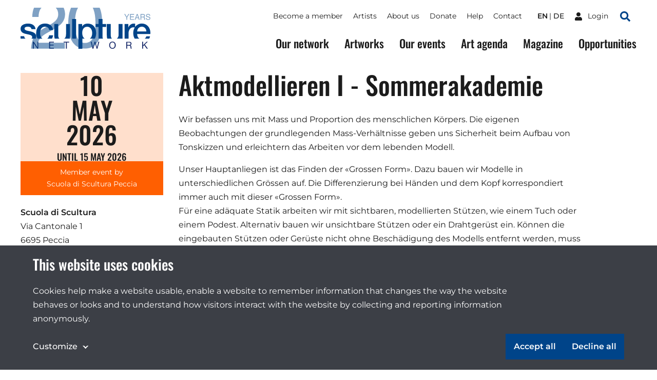

--- FILE ---
content_type: text/html;charset=utf-8
request_url: https://sculpture-network.org/en/event/58804/aktmodellieren-i---sommerakademie
body_size: 46502
content:
<!DOCTYPE html>
<html lang="en" class="environment-production">
<head>
    <meta charset="utf-8" />
    <meta http-equiv="X-UA-Compatible" content="IE=edge">
	<title>
		
			Aktmodellieren I - Sommerakademie |  Sculpture Network
		
	</title>
	
    <!--
		Website developed by:
		Marc Worrell & Dorien Drees 🖖

		Proudly powered by: Zotonic, the Erlang CMS <http://www.zotonic.com>
	-->

	<meta name="viewport" content="width=device-width, initial-scale=1.0" />
	<meta name="author" content="Sculpture Network" />
	<meta name="view-transition" content="same-origin" />

	<link href="/lib/css/cookie-consent~162990161.css" type="text/css" media="all" rel="stylesheet">




    
        <link rel="alternate" hreflang="en" href="https://sculpture-network.org/en/event/58804/aktmodellieren-i---sommerakademie">
        
    	   <link rel="alternate" hreflang="de" href="https://sculpture-network.org/de/event/58804/aktmodellieren-i---sommerakademie">
        <link rel="alternate" hreflang="x-default" href="https://sculpture-network.org/event/58804/aktmodellieren-i---sommerakademie">
    






    <link href="/lib/css/ol~151455789.css" type="text/css" media="all" rel="stylesheet">





    
        
        <link rel="canonical" href="https://sculpture-network.org/de/event/58804/aktmodellieren-i---sommerakademie">
        <link rel="shortlink" href="https://sculpture-network.org/de/id/58804">
        
    



    



    
    
    
    
        
            
                
                    
                        <meta name="keywords" content="Workshop, ">
                    
                    <meta name="description" content="Wir befassen uns mit Mass und Proportion des menschlichen Körpers. Die eigenen Beobachtungen der grundlegenden Mass-Verhältnisse geben uns Sicherheit beim Aufbau von Tonskizzen und erleichtern das…">
                
            
        

        
            <script type="application/ld+json">{"@context":{"acl":"http:\/\/www.w3.org\/ns\/auth\/acl#","dbpedia":"http:\/\/dbpedia.org\/property\/","dbpedia-owl":"http:\/\/dbpedia.org\/ontology\/","dc":"http:\/\/purl.org\/dc\/elements\/1.1\/","dcterms":"http:\/\/purl.org\/dc\/terms\/","dctype":"http:\/\/purl.org\/dc\/dcmitype\/","foaf":"http:\/\/xmlns.com\/foaf\/0.1\/","geo":"http:\/\/www.w3.org\/2003\/01\/geo\/wgs84_pos#","rdf":"http:\/\/www.w3.org\/1999\/02\/22-rdf-syntax-ns#","rdfs":"http:\/\/www.w3.org\/2000\/01\/rdf-schema#","schema":"https:\/\/schema.org\/","vcard":"http:\/\/www.w3.org\/2006\/vcard\/ns#","vocab":"http:\/\/rdf.data-vocabulary.org\/#","xsd":"http:\/\/www.w3.org\/2001\/XMLSchema#"},"@graph":[{"@id":"https:\/\/sculpture-network.org\/#organization","@type":"schema:Organization","schema:description":null,"schema:name":"Untitled","schema:url":"https:\/\/sculpture-network.org\/"},{"@id":"https:\/\/sculpture-network.org\/","@type":"schema:WebSite","schema:description":null,"schema:name":"Sculpture Network","schema:potentialAction":[{"@type":"schema:SearchAction","schema:query-input":"required name=text","schema:target":{"@type":"schema:EntryPoint","schema:urlTemplate":"https:\/\/sculpture-network.org\/en\/search?qs={text}"}}],"schema:publisher":"https:\/\/sculpture-network.org\/#organization","schema:url":"https:\/\/sculpture-network.org\/"},{"@id":"https:\/\/sculpture-network.org\/en\/event\/58804\/aktmodellieren-i---sommerakademie","@type":"schema:WebPage","schema:about":{"@id":"https:\/\/sculpture-network.org\/de\/id\/58804","@type":["schema:Event","schema:CreativeWork"],"schema:author":[{"@id":"https:\/\/sculpture-network.org\/de\/id\/44949","@type":["schema:Organization","schema:CreativeWork"],"schema:address":{"@type":"schema:PostalAddress","schema:addressCountry":"ch","schema:addressLocality":"Peccia","schema:email":"scuola@marmo.ch","schema:postalCode":"6695","schema:streetAddress":"Scuola di Scultura Peccia"},"schema:dateCreated":"2016-11-25T08:56:47Z","schema:dateModified":"2025-03-06T09:39:23Z","schema:datePublished":"2016-11-25T08:56:00Z","schema:description":"1984 entstand in Peccia mitten in den Tessiner Alpen eine Bildhauerschule. Aus bescheidenen Anfängen hat sie sich zu einer blühenden Kunstschule entwickelt, die heute aus der Schweizer…","schema:email":"scuola@marmo.ch","schema:image":["https:\/\/sculpture-network.org\/image\/2022\/12\/26\/14312555059404ad580144d023_08be23af35_30_jahre_scuola_di_scultura.jpg%28%29%28crop-%2B0%2B0%29%28mediaclass-schema-org-1x1.ed084110b3b08047ee5ba7ef71b0d2e0ed3b1acb%29%28nHosg076iWipX-FJb75G7WOL8VTkETMPx8OwpayW4IQ%29.jpg","https:\/\/sculpture-network.org\/image\/2022\/12\/26\/14312555059404ad580144d023_08be23af35_30_jahre_scuola_di_scultura.jpg%28%29%28crop-%2B0%2B0%29%28mediaclass-schema-org-4x3.ff34a6db3ea054562f36403cfada8d9cd9076085%29%2860FnKuAEBTvExeu-jrUhzbFE687yK5gmsm_5H-fu6kU%29.jpg","https:\/\/sculpture-network.org\/image\/2022\/12\/26\/14312555059404ad580144d023_08be23af35_30_jahre_scuola_di_scultura.jpg%28%29%28crop-%2B0%2B0%29%28mediaclass-schema-org-16x9.1fd48307a03b244bf15e7befed6f64d7296a33b3%29%28ByHqcC5WDJiaqPeCiieN1JxkuEIx3tjCE8tiYZzuaMA%29.jpg"],"schema:inLanguage":"de","schema:name":"Scuola di Scultura Peccia","schema:telephone":"0041 91 755 13 04","schema:url":"https:\/\/sculpture-network.org\/de\/location\/44949\/scuola-di-scultura-peccia"}],"schema:dateCreated":"2022-10-18T09:40:17Z","schema:dateModified":"2025-11-21T10:38:01Z","schema:datePublished":"2022-10-18T09:40:17Z","schema:description":"Wir befassen uns mit Mass und Proportion des menschlichen Körpers. Die eigenen Beobachtungen der grundlegenden Mass-Verhältnisse geben uns Sicherheit beim Aufbau von Tonskizzen und erleichtern das…","schema:endDate":"2026-05-15T23:59:59Z","schema:image":["https:\/\/sculpture-network.org\/image\/2022\/12\/27\/20220801_153321_akt_kor_web.jpg%28mediaclass-schema-org-1x1.ed084110b3b08047ee5ba7ef71b0d2e0ed3b1acb%29.jpg","https:\/\/sculpture-network.org\/image\/2022\/12\/27\/20220801_153321_akt_kor_web.jpg%28mediaclass-schema-org-4x3.ff34a6db3ea054562f36403cfada8d9cd9076085%29.jpg","https:\/\/sculpture-network.org\/image\/2022\/12\/27\/20220801_153321_akt_kor_web.jpg%28mediaclass-schema-org-16x9.1fd48307a03b244bf15e7befed6f64d7296a33b3%29.jpg"],"schema:inLanguage":"de","schema:location":{"@type":"schema:Place","schema:address":{"@type":"schema:PostalAddress","schema:addressCountry":"ch","schema:addressLocality":"Peccia","schema:postalCode":"6695","schema:streetAddress":"Via Cantonale 1"},"schema:name":"","schema:telephone":null},"schema:name":"Aktmodellieren I - Sommerakademie","schema:startDate":"2026-05-10T00:00:00Z","schema:url":"https:\/\/sculpture-network.org\/de\/event\/58804\/aktmodellieren-i---sommerakademie"},"schema:dateCreated":"2022-10-18T09:40:17Z","schema:dateModified":"2025-11-21T10:38:01Z","schema:datePublished":"2022-10-18T09:40:17Z","schema:description":"Wir befassen uns mit Mass und Proportion des menschlichen Körpers. Die eigenen Beobachtungen der grundlegenden Mass-Verhältnisse geben uns Sicherheit beim Aufbau von Tonskizzen und erleichtern das…","schema:image":["https:\/\/sculpture-network.org\/image\/2022\/12\/27\/20220801_153321_akt_kor_web.jpg%28mediaclass-schema-org-1x1.ed084110b3b08047ee5ba7ef71b0d2e0ed3b1acb%29.jpg","https:\/\/sculpture-network.org\/image\/2022\/12\/27\/20220801_153321_akt_kor_web.jpg%28mediaclass-schema-org-4x3.ff34a6db3ea054562f36403cfada8d9cd9076085%29.jpg","https:\/\/sculpture-network.org\/image\/2022\/12\/27\/20220801_153321_akt_kor_web.jpg%28mediaclass-schema-org-16x9.1fd48307a03b244bf15e7befed6f64d7296a33b3%29.jpg"],"schema:inLanguage":"en","schema:name":"Aktmodellieren I - Sommerakademie","schema:primaryImageOfPage":{"@id":"https:\/\/sculpture-network.org\/en\/id\/58804#primaryImageOfPage","@type":"schema:ImageObject","schema:caption":"20220801_153321_akt_KOR_web.jpg","schema:contentUrl":"https:\/\/sculpture-network.org\/image\/2022\/12\/27\/20220801_153321_akt_kor_web.jpg%28mediaclass-schema-org-image.021187dd3fa306c9e0e624514c5c708416a2e030%29.jpg","schema:description":"20220801_153321_akt_KOR_web.jpg","schema:height":800,"schema:name":"20220801_153321_akt_KOR_web.jpg","schema:url":"https:\/\/sculpture-network.org\/image\/2022\/12\/27\/20220801_153321_akt_kor_web.jpg%28mediaclass-schema-org-image.021187dd3fa306c9e0e624514c5c708416a2e030%29.jpg","schema:width":1024},"schema:publisher":"https:\/\/sculpture-network.org\/#organization","schema:url":"https:\/\/sculpture-network.org\/en\/event\/58804\/aktmodellieren-i---sommerakademie"}]}</script>
        

        
            <meta property="og:site_name" content="Sculpture Network">
        
        
            <meta property="og:title" content="Aktmodellieren I - Sommerakademie">
            <meta property="og:description" content="Wir befassen uns mit Mass und Proportion des menschlichen Körpers. Die eigenen Beobachtungen der grundlegenden Mass-Verhältnisse geben uns Sicherheit beim Aufbau von Tonskizzen und erleichtern das Arbeiten vor dem lebenden Modell.">
            <meta property="og:url" content="https://sculpture-network.org/en/event/58804/aktmodellieren-i---sommerakademie">
            <meta property="og:updated_time" content="2025-11-21T11:38:01+01:00">
            <meta property="og:type" content="website">
        
        
            <meta property="og:image" content="https://sculpture-network.org/image/2022/12/27/20220801_153321_akt_kor_web.jpg%28mediaclass-meta-tag-image.1fd48307a03b244bf15e7befed6f64d7296a33b3%29.jpg">
        
        <meta property="og:locale" content="de">
    
    
    



    
    
    



    
        
    
    
    
    
    
        
            <script id="gtagScript" type="text/x-cookie-consent" async src="https://www.googletagmanager.com/gtag/js?id=G-QZSMS5NPVK" nonce="44eqS5OABE1euZLpz2ZA"></script>
            <script type="text/javascript" nonce="44eqS5OABE1euZLpz2ZA">
              window.dataLayer = window.dataLayer || [];
              function gtag(){dataLayer.push(arguments);}
              gtag('js', new Date());
              gtag('config', 'G-QZSMS5NPVK', { 'anonymize_ip': true });
            </script>
        
        
            <script id="gtmScript" type="text/x-cookie-consent" nonce="44eqS5OABE1euZLpz2ZA">
            (function(w,d,s,l,i){
                w[l] = w[l] || [];
                w[l].push({ 'gtm.start':new Date().getTime(), event:'gtm.js' });
                var f = d.getElementsByTagName(s)[0],
                    j = d.createElement(s),
                    dl = l!='dataLayer'?'&l='+l:'';
                j.setAttribute('nonce','44eqS5OABE1euZLpz2ZA');
                j.async = true;
                j.src = 'https://www.googletagmanager.com/gtm.js?id='+i+dl;
                f.parentNode.insertBefore(j,f);
            })(window,document,'script','dataLayer','GTM-KX2B6WC');
            </script>
        
        
    
    

    





<style type="text/css" nonce="44eqS5OABE1euZLpz2ZA">
    .z-wires-submitting {
        pointer-events: none;
        opacity: 0.5;
        background: url('/lib/images/spinner.gif') no-repeat center center;
    }
    body:has(.z-wires-submitting) {
        cursor: wait;
    }
</style>

<script type="text/javascript" nonce="44eqS5OABE1euZLpz2ZA">
    var zotonic = zotonic || {};

    zotonic.wiresLoaded = new Promise( (resolve) => { zotonic.wiresLoadedResolve = resolve; } );
    zotonic.wiresReady = new Promise( (resolve) => { zotonic.wiresReadyResolve = resolve; } );

    function zInitCatchSubmit(event) {
        if (event.target.tagName === 'FORM' && event.target.getAttribute('action') === 'postback') {
            event.preventDefault();
            event.target.classList.add('z-wires-submitting');
            zotonic.wiresReady.then(function() {
                setTimeout(() => {
                    event.target.dispatchEvent(event);
                    event.target.classList.remove('z-wires-submitting');
                }, 10);
            });
        }
    };
    document.documentElement.addEventListener('submit', zInitCatchSubmit);
    zotonic.wiresReady.then(function() {
        document.documentElement.removeEventListener('submit', zInitCatchSubmit);
    });
</script>
<script type="text/javascript" nonce="44eqS5OABE1euZLpz2ZA">
var cotonic = cotonic || {};


cotonic.readyResolve = null;
cotonic.ready = new Promise(function(resolve) { cotonic.readyResolve = resolve; });
cotonic.bridgeSocket = new WebSocket(
    window.location.origin.replace(/^http/, 'ws')+ '/mqtt-transport',
    [ 'mqtt' ]);
cotonic.bridgeSocket.binaryType = 'arraybuffer';


cotonic.bufferEvent = function(event) {
    const topic = event.target.getAttribute( "data-on"+event.type+"-topic" );
    if (typeof topic === "string") {
        let cancel = event.target.getAttribute( "data-on"+event.type+"-cancel" );
        if (cancel === null) {
            if (event.cancelable) {
                event.preventDefault();
            }
            event.stopPropagation();
        } else {
            switch (cancel) {
                case "0":
                case "no":
                case "false":
                    cancel = false;
                    break;
                case "preventDefault":
                    if (event.cancelable) {
                        event.preventDefault();
                    }
                    break;
                default:
                    if (event.cancelable) {
                        event.preventDefault();
                    }
                    event.stopPropagation();
                    break;
            }
        }
        cotonic.bufferedEvents.push(event);
    }
};
cotonic.bufferedEvents = [];
document.addEventListener("submit", cotonic.bufferEvent);
document.addEventListener("click", cotonic.bufferEvent);
cotonic.ready.then(
    function() {
        document.removeEventListener("submit", cotonic.bufferEvent);
        document.removeEventListener("click", cotonic.bufferEvent);
    });
</script>


	
		<link href="/lib/bootstrap/css/bootstrap~/css/style~z.growl~3013679357.css" type="text/css" media="all" rel="stylesheet">
	

	
</head>
<body class="page-node_41356 cat-event cat-member_event "  data-cotonic-pathname-search="slug=aktmodellieren-i---sommerakademie&zotonic_dispatch=event&zotonic_dispatch_path=event58804aktmodellieren-i---sommerakademie&zotonic_site=sculpturenetwork&z_language=en&id=58804">
	<div id="top"></div>
	<a href="#main-content" class="sr-only sr-only-focusable skip-link">Skip to main content</a>

	
        <nav class="nav-global">
    <button class="nav-global__toggle"><span class="visually-hidden">Toggle menu</span><i></i></button>

    
        <a href="/" class="nav-global__logo ">
    <svg xmlns="http://www.w3.org/2000/svg" fill="none" class="nav-global__logo__20" viewBox="0 0 251 145">
        <path fill="var(--primaryColor)" fill-rule="evenodd" d="M141.606 0a92.46 92.46 0 0 0-2.362 5.9c-5.075 14.095-7.612 30.97-7.612 50.623 0 25.372 4.229 45.59 12.686 60.652 10.149 18.042 25.614 27.063 46.395 27.063 23.037 0 39.629-11.034 49.778-33.104 7.008-15.385 10.511-34.837 10.511-58.356 0-21.588-2.927-39.18-8.782-52.778h-24.318a37.399 37.399 0 0 1 2.412 5.175c4.833 12.645 7.249 28.795 7.249 48.448 0 27.225-3.342 45.831-10.028 55.819-6.685 9.988-15.666 14.982-26.943 14.982-14.015 0-23.922-8.176-29.721-24.527-3.786-10.712-5.679-24.888-5.679-42.528 0-23.44 2.94-41.16 8.82-53.16A42.877 42.877 0 0 1 166.382 0h-24.776ZM11.402 0C7.426 8.852 5.334 19.767 5.126 32.745h22.11c.322-10.712 2.014-19.09 5.075-25.13C33.789 4.7 35.574 2.16 37.666 0H11.402Zm76.365 0c5.8 5.844 8.699 13.698 8.699 23.563 0 8.619-3.302 16.27-9.907 22.956-4.189 4.269-11.478 9.424-21.869 15.465l-23.197 13.41c-15.546 9.022-26.017 19.05-31.413 30.085-5.316 11.035-8.377 24.003-9.183 38.904h118.766v-20.539h-94.48c2.093-8.538 7.168-16.311 15.223-23.319 4.51-3.946 10.712-8.095 18.606-12.444l16.552-9.182c14.58-8.136 24.688-15.063 30.326-20.782 9.746-9.826 14.619-21.666 14.619-35.52 0-7.979-1.695-15.511-5.086-22.597H87.767Z" clip-rule="evenodd"/>
    </svg>

    <svg xmlns="http://www.w3.org/2000/svg" fill="none" class="nav-global__logo__years" viewBox="0 0 87 20">
        <path fill="var(--primaryColor)" d="M74.263 13.225c.06 1.061.31 1.923.751 2.585.841 1.24 2.323 1.86 4.445 1.86.951 0 1.817-.136 2.598-.408 1.512-.526 2.267-1.469 2.267-2.827 0-1.02-.318-1.745-.955-2.178-.645-.425-1.655-.794-3.03-1.108l-2.535-.573c-1.656-.374-2.828-.786-3.516-1.236-1.188-.78-1.782-1.948-1.782-3.502 0-1.681.581-3.06 1.744-4.14C75.413.62 77.06.082 79.192.082c1.961 0 3.625.476 4.992 1.427 1.376.942 2.064 2.454 2.064 4.534h-2.382c-.127-1.002-.4-1.77-.815-2.305-.773-.977-2.085-1.465-3.936-1.465-1.494 0-2.568.314-3.222.942-.653.629-.98 1.359-.98 2.19 0 .918.382 1.589 1.146 2.013.5.272 1.634.611 3.4 1.019l2.624.599c1.265.288 2.241.683 2.93 1.184 1.188.875 1.782 2.144 1.782 3.808 0 2.072-.755 3.553-2.267 4.445-1.503.891-3.252 1.337-5.247 1.337-2.326 0-4.148-.594-5.464-1.783-1.316-1.18-1.961-2.78-1.935-4.801h2.381ZM62.457 9.124c1.189 0 2.127-.238 2.815-.713.696-.476 1.044-1.333 1.044-2.573 0-1.333-.484-2.242-1.452-2.726-.518-.254-1.21-.382-2.076-.382h-6.19v6.394h5.859ZM54.064.552h8.66c1.427 0 2.603.209 3.528.625 1.758.798 2.636 2.27 2.636 4.419 0 1.12-.233 2.038-.7 2.75-.458.714-1.104 1.287-1.936 1.72.73.297 1.278.688 1.643 1.172.374.484.582 1.27.624 2.356l.09 2.509c.025.713.084 1.244.178 1.592.152.594.424.976.815 1.146v.42h-3.108a2.34 2.34 0 0 1-.204-.623c-.05-.255-.093-.748-.127-1.478l-.153-3.12c-.06-1.223-.514-2.042-1.363-2.458-.484-.23-1.243-.344-2.28-.344h-5.769v8.024h-2.534V.552ZM45.964 11.595l-2.84-8.266-3.019 8.265h5.859ZM41.799.552h2.866l6.788 18.71h-2.776l-1.898-5.604h-7.4l-2.024 5.604h-2.599L41.8.552ZM19.206.552h13.64v2.293h-11.17v5.68h10.33v2.165h-10.33v6.343h11.361v2.229H19.206V.552ZM.115.552h2.954l5.375 8.992L13.819.552h2.967l-7.068 11.17v7.54H7.183v-7.54L.115.552Z"/>
    </svg>

    <img src="/lib/images/logo.svg" alt="Sculpture network">
</a>
    

    

    
        <ul class="nav-global__language">
            
                <li>
                    <a href="/en/event/58804/aktmodellieren-i---sommerakademie" class="is-active">
                        en
                    </a>
                </li>
            
                <li>
                    <a href="/de/event/58804/aktmodellieren-i---sommerakademie" >
                        de
                    </a>
                </li>
            
        </ul>
    



    
    <a href="/en/logon" class="nav-global__logon"><i class="icon">
<svg xmlns="http://www.w3.org/2000/svg" viewBox="0 0 448 512" ><!-- Font Awesome Free 5.15.4 by @fontawesome - https://fontawesome.com License - https://fontawesome.com/license/free (Icons: CC BY 4.0, Fonts: SIL OFL 1.1, Code: MIT License) --><path id="icon-user" d="M224 256c70.7 0 128-57.3 128-128S294.7 0 224 0 96 57.3 96 128s57.3 128 128 128zm89.6 32h-16.7c-22.2 10.2-46.9 16-72.9 16s-50.6-5.8-72.9-16h-16.7C60.2 288 0 348.2 0 422.4V464c0 26.5 21.5 48 48 48h352c26.5 0 48-21.5 48-48v-41.6c0-74.2-60.2-134.4-134.4-134.4z" fill="#ffffff"/></svg>
</i> <span>Login</span></a>


    <a href="/search" class="nav-global__search-btn"><span class="visually-hidden">Search</span><i class="icon">
<svg xmlns="http://www.w3.org/2000/svg" viewBox="0 0 512 512"><!-- Font Awesome Free 5.15.4 by @fontawesome - https://fontawesome.com License - https://fontawesome.com/license/free (Icons: CC BY 4.0, Fonts: SIL OFL 1.1, Code: MIT License) --><path d="M505 442.7L405.3 343c-4.5-4.5-10.6-7-17-7H372c27.6-35.3 44-79.7 44-128C416 93.1 322.9 0 208 0S0 93.1 0 208s93.1 208 208 208c48.3 0 92.7-16.4 128-44v16.3c0 6.4 2.5 12.5 7 17l99.7 99.7c9.4 9.4 24.6 9.4 33.9 0l28.3-28.3c9.4-9.4 9.4-24.6.1-34zM208 336c-70.7 0-128-57.2-128-128 0-70.7 57.2-128 128-128 70.7 0 128 57.2 128 128 0 70.7-57.2 128-128 128z" fill="#004489"/></svg>
</i></a>

    <div class="nav-global__top">
        <div class="main-container">
            

    <ul id="navigation" class="nav-global__top__menu">
    
        
            
                <li class="">
                    <a href="/en/become-member" class="page_become_member">
                        Become a member
                    </a>
                </li>
            
        
    
        
            
                <li class="">
                    <a href="/en/page/53788/artists" class="page_artists">
                        Artists
                    </a>
                </li>
            
        
    
        
            
                <li class="">
                    <a href="/en/page/50655/about-us" class="node_15">
                        About us
                    </a>
                </li>
            
        
    
        
            
                <li class="">
                    <a href="/en/donate" class="node_7107">
                        Donate
                    </a>
                </li>
            
        
    
        
            
                <li class="">
                    <a href="/en/page/71651/help" class="page_help">
                        Help
                    </a>
                </li>
            
        
    
        
            
                <li class="">
                    <a href="/en/contact" class="page_contact">
                        Contact
                    </a>
                </li>
            
        
    
    
    </ul>



            

    
        <ul class="nav-global__top__language">
            
                <li>
                    <a href="/en/event/58804/aktmodellieren-i---sommerakademie" class="is-active">
                        en
                    </a>
                </li>
            
                <li>
                    <a href="/de/event/58804/aktmodellieren-i---sommerakademie" >
                        de
                    </a>
                </li>
            
        </ul>
    



            
    <a href="/en/logon" class="nav-global__top__logon"><i class="icon">
<svg xmlns="http://www.w3.org/2000/svg" viewBox="0 0 448 512" ><!-- Font Awesome Free 5.15.4 by @fontawesome - https://fontawesome.com License - https://fontawesome.com/license/free (Icons: CC BY 4.0, Fonts: SIL OFL 1.1, Code: MIT License) --><path id="icon-user" d="M224 256c70.7 0 128-57.3 128-128S294.7 0 224 0 96 57.3 96 128s57.3 128 128 128zm89.6 32h-16.7c-22.2 10.2-46.9 16-72.9 16s-50.6-5.8-72.9-16h-16.7C60.2 288 0 348.2 0 422.4V464c0 26.5 21.5 48 48 48h352c26.5 0 48-21.5 48-48v-41.6c0-74.2-60.2-134.4-134.4-134.4z" fill="#ffffff"/></svg>
</i> <span>Login</span></a>


            <a href="/en/search" class="nav-global__top__search"><i class="icon">
<svg xmlns="http://www.w3.org/2000/svg" viewBox="0 0 512 512"><!-- Font Awesome Free 5.15.4 by @fontawesome - https://fontawesome.com License - https://fontawesome.com/license/free (Icons: CC BY 4.0, Fonts: SIL OFL 1.1, Code: MIT License) --><path d="M505 442.7L405.3 343c-4.5-4.5-10.6-7-17-7H372c27.6-35.3 44-79.7 44-128C416 93.1 322.9 0 208 0S0 93.1 0 208s93.1 208 208 208c48.3 0 92.7-16.4 128-44v16.3c0 6.4 2.5 12.5 7 17l99.7 99.7c9.4 9.4 24.6 9.4 33.9 0l28.3-28.3c9.4-9.4 9.4-24.6.1-34zM208 336c-70.7 0-128-57.2-128-128 0-70.7 57.2-128 128-128 70.7 0 128 57.2 128 128 0 70.7-57.2 128-128 128z" fill="#004489"/></svg>
</i> <span class="visually-hidden">Search</span></a>
        </div>
    </div>

    <div class="nav-global__menu">
        <div class="main-container">
            <div class="nav-global__menu__main">
        	   

    <ul id="navigation" class="">
    
        
            
                <li class="">
                    <a href="/en/our-network" class="page_our_network">
                        Our network
                    </a>
                </li>
            
        
    
        
            
                <li class="">
                    <a href="/en/artworks" class="page_artworks">
                        Artworks
                    </a>
                </li>
            
        
    
        
            
                <li class="">
                    <a href="/en/our-events" class="page_our_events">
                        Our events
                    </a>
                </li>
            
        
    
        
            
                <li class="">
                    <a href="/en/art-agenda" class="page_art_agenda">
                        Art agenda
                    </a>
                </li>
            
        
    
        
            
                <li class="">
                    <a href="/en/magazine" class="page_magazine">
                        Magazine
                    </a>
                </li>
            
        
    
        
            
                <li class="">
                    <a href="/en/page/51991/opportunities" class="page_opportunities">
                        Opportunities
                    </a>
                </li>
            
        
    
    
    </ul>


            </div>

            <div class="nav-global__menu__top">
                

    <ul id="navigation" class="">
    
        
            
                <li class="">
                    <a href="/en/become-member" class="page_become_member">
                        Become a member
                    </a>
                </li>
            
        
    
        
            
                <li class="">
                    <a href="/en/page/53788/artists" class="page_artists">
                        Artists
                    </a>
                </li>
            
        
    
        
            
                <li class="">
                    <a href="/en/page/50655/about-us" class="node_15">
                        About us
                    </a>
                </li>
            
        
    
        
            
                <li class="">
                    <a href="/en/donate" class="node_7107">
                        Donate
                    </a>
                </li>
            
        
    
        
            
                <li class="">
                    <a href="/en/page/71651/help" class="page_help">
                        Help
                    </a>
                </li>
            
        
    
        
            
                <li class="">
                    <a href="/en/contact" class="page_contact">
                        Contact
                    </a>
                </li>
            
        
    
    
    </ul>


            </div>
        </div>
    </div>
</nav>

    

    
    
		
	

    
    	<main id="main-content">
			
    
        
    

    
        

        <div class="main-container grid page-content">
            <div class="page-details content-left">
                
    
    
    <div class="event-date">
        <time datetime="2026-05-10T02:00:00+02:00" class="event-date__time">
            <span>10</span>
            <span>May</span>
            <span>2026</span>
            
                <span>until 15 May 2026</span>
            
        </time>

         
            <div class="event-date__label">
                Member event by <br><a href="/en/location/44949/scuola-di-scultura-peccia">Scuola di Scultura Peccia</a>
            </div>
        
    </div>


<div class="page-details__content">
    

    <div class="page-location">
    
        
            
                
    <p>
        
            <strong>Scuola di Scultura</strong><br>
        
        
            Via Cantonale 1<br>
        
        
            6695 Peccia<br>
        
        
            Switzerland
        
    </p>

            
        
    
</div>

    
        
            <ul class="page-details__socials">
                
                
                
                
                
                
                
                
                
                    <li><a href="https://www.marmo.ch/kurse/dreidimensionales-gestalten/figuerliches-modellieren/aktmodellieren-i" target="_blank" rel="nofollow" data-link="website" class="btn-text">
<svg xmlns="http://www.w3.org/2000/svg" viewBox="0 0 512 512" width="20"height="20"><!--! Font Awesome Free 6.2.0 by @fontawesome - https://fontawesome.com License - https://fontawesome.com/license/free (Icons: CC BY 4.0, Fonts: SIL OFL 1.1, Code: MIT License) Copyright 2022 Fonticons, Inc. --><path d="M352 256c0 22.2-1.2 43.6-3.3 64H163.3c-2.2-20.4-3.3-41.8-3.3-64s1.2-43.6 3.3-64H348.7c2.2 20.4 3.3 41.8 3.3 64zm28.8-64H503.9c5.3 20.5 8.1 41.9 8.1 64s-2.8 43.5-8.1 64H380.8c2.1-20.6 3.2-42 3.2-64s-1.1-43.4-3.2-64zm112.6-32H376.7c-10-63.9-29.8-117.4-55.3-151.6c78.3 20.7 142 77.5 171.9 151.6zm-149.1 0H167.7c6.1-36.4 15.5-68.6 27-94.7c10.5-23.6 22.2-40.7 33.5-51.5C239.4 3.2 248.7 0 256 0s16.6 3.2 27.8 13.8c11.3 10.8 23 27.9 33.5 51.5c11.6 26 21 58.2 27 94.7zm-209 0H18.6C48.6 85.9 112.2 29.1 190.6 8.4C165.1 42.6 145.3 96.1 135.3 160zM8.1 192H131.2c-2.1 20.6-3.2 42-3.2 64s1.1 43.4 3.2 64H8.1C2.8 299.5 0 278.1 0 256s2.8-43.5 8.1-64zM194.7 446.6c-11.6-26-20.9-58.2-27-94.6H344.3c-6.1 36.4-15.5 68.6-27 94.6c-10.5 23.6-22.2 40.7-33.5 51.5C272.6 508.8 263.3 512 256 512s-16.6-3.2-27.8-13.8c-11.3-10.8-23-27.9-33.5-51.5zM135.3 352c10 63.9 29.8 117.4 55.3 151.6C112.2 482.9 48.6 426.1 18.6 352H135.3zm358.1 0c-30 74.1-93.6 130.9-171.9 151.6c25.5-34.2 45.2-87.7 55.3-151.6H493.4z" fill="#1b1b1b"/></svg>
 <span>Website</span></a></li>
                
            </ul>
        
    

    
        
    

    
    
        
    


    
        
    
</div>
            </div>
            
            <div id="block-text" class="page-text content-right">
                
                    	
	
		
			
		<h1 class="header__title">Aktmodellieren I - Sommerakademie</h1>

		

		

		<div class="body-text">
			<div class="article-intro">
<div class="ezxmltext-field">
<p>Wir befassen uns mit Mass und Proportion des menschlichen Körpers. Die eigenen Beobachtungen der grundlegenden Mass-Verhältnisse geben uns Sicherheit beim Aufbau von Tonskizzen und erleichtern das Arbeiten vor dem lebenden Modell.</p>
</div>
</div>
<div class="ezxmltext-field">
<p>Unser Hauptanliegen ist das Finden der «Grossen Form». Dazu bauen wir Modelle in unterschiedlichen Grössen auf. Die Differenzierung bei Händen und dem Kopf korrespondiert immer auch mit dieser «Grossen Form».<br />Für eine adäquate Statik arbeiten wir mit sichtbaren, modellierten Stützen, wie einem Tuch oder einem Podest. Alternativ bauen wir unsichtbare Stützen oder ein Drahtgerüst ein. Können die eingebauten Stützen oder Gerüste nicht ohne Beschädigung des Modells entfernt werden, muss die Figur wieder abgebaut oder zu Hause abgegossen werden. Kleinere Aktfiguren aus dieser Kurswoche können zu Hause getrocknet und bei ca. 800°C gebrannt werden.</p>
<p>In dieser Woche wird 28 Stunden mit Modell gearbeitet, dafür wird ein Modellkostenanteil von CHF 80.- pro Person am Kursende verrechnet.</p>
<p>Einen weiteren <a rel="nofollow noopener noreferrer" href="https://www.marmo.ch/kurse/dreidimensionales-gestalten/figuerliches-modellieren/aktmodellieren-ii" target="_blank">Kurs Aktmodellieren</a> gibt es Anfang September.</p>
</div>
		</div>
	

                
            </div>
        </div>
    

    
        
    <div class="lane ">
        <div class="main-container">
            <h2 class="title-lane">Gallery</h2>
            <div class="grid">
                
                    <figure class="card -media">
    
        <a href="/image/2022/12/27/20220801_153321_akt_kor_web.jpg%28mediaclass-large.8b235ce26253dcc14958054bc065d9a65f0fd09b%29.jpg"
            data-fancybox="gallery" 
            
            >
    
            <img src="/image/2022/12/27/20220801_153321_akt_kor_web.jpg%28450x%29%28lossless%29%28hbMT91L6Aapx1WTwMI7QtY4U24XTc1e9kRYSMStuOQQ%29.png" alt="">
        </a>

    
</figure>
                
            </div>
        </div>
    </div>

    

    
        
            
                <div class="lane -bg">
                    <div class="main-container">
                         <div class="lane__heading">
                            <h2 class="title-lane">Find more</h2>
                         </div>
                         <div class="grid">
    
        

	<div class="card -member_event  ">
		
		
		
	<div class="card-image ">
		
			<img src="/image/2022/12/27/aktzeichnen_anfaenger.jpg%28mediaclass-card-image.eb79ae69bbc2376b32276db5964d7f5d02d17106%29.jpg" alt="">
		
		<time datetime="2026-07-26T18:30:00+00:00" class="card-date">
			<span>26</span>
			<span>Jul</span>
			<span>2026</span>
		</time>

		
			<span class="card-subcat btn-label -event">Member event</span>
		
	</div>

		

	<div class="content">
		<p class="card-meta">
			
				Workshop
			
			
				<time datetime="2026-07-31T19:30:59+02:00">until 31-07-2026</time>
			
		</p>
		<h3 class="title-card">
			<a href="/en/event/76078/life-drawing---aktzeichnen-f%C3%BCr-anf%C3%A4nger-basics" class="cover-link">Life Drawing - Aktzeichnen für Anfänger (Basics)</a>
		</h3>

		<p class="card-location">
    
        Peccia, Switzerland
    
</p>
	</div>

	</div>


    
        

	<div class="card -member_event  ">
		
		
		
	<div class="card-image ">
		
			<img src="/image/2024/10/1/holzbildhauen_3.png%28mediaclass-card-image.eb79ae69bbc2376b32276db5964d7f5d02d17106%29.jpg" alt="">
		
		<time datetime="2026-05-03T18:30:00+00:00" class="card-date">
			<span>03</span>
			<span>May</span>
			<span>2026</span>
		</time>

		
			<span class="card-subcat btn-label -event">Member event</span>
		
	</div>

		

	<div class="content">
		<p class="card-meta">
			
				Workshop
			
			
				<time datetime="2026-05-08T19:30:59+02:00">until 08-05-2026</time>
			
		</p>
		<h3 class="title-card">
			<a href="/en/event/76000/schnupperwoche-holzbildhauen" class="cover-link">Schnupperwoche Holzbildhauen</a>
		</h3>

		<p class="card-location">
    
        Peccia, Switzerland
    
</p>
	</div>

	</div>


    
        

	<div class="card -member_event  ">
		
		
		
	<div class="card-image ">
		
			<img src="/image/2022/12/27/kopfmodellieren.jpg%28mediaclass-card-image.eb79ae69bbc2376b32276db5964d7f5d02d17106%29.jpg" alt="">
		
		<time datetime="2026-07-19T18:30:00+00:00" class="card-date">
			<span>19</span>
			<span>Jul</span>
			<span>2026</span>
		</time>

		
			<span class="card-subcat btn-label -event">Member event</span>
		
	</div>

		

	<div class="content">
		<p class="card-meta">
			
				Workshop
			
			
				<time datetime="2026-07-24T19:30:59+02:00">until 24-07-2026</time>
			
		</p>
		<h3 class="title-card">
			<a href="/en/event/76084/kopfmodellieren" class="cover-link">Kopfmodellieren</a>
		</h3>

		<p class="card-location">
    
        Peccia, Switzerland
    
</p>
	</div>

	</div>


    
    
</div>
                    </div>
                </div>
            
        
    

	    </main>
    

    
        <!--Footer-->
<a href="#top" class="btn-scroll-top"><span class="visually-hidden">Scroll to top of the page</span></a>
<footer class="main-footer">
    <div class="main-container main-footer__columns">
        <div class="main-footer__column -contact">
            <div class="main-footer__column__container">
                <h3>Sculpture Network</h3>

                <div class="body-text">
                    <p><strong>Sculpture Network e.V.<br /></strong>Register: Nr. 23307 B  <br />Berlin-Charlottenburg</p>
<p><a href="https://sculpture-network.org/en/Impressum">Association Seat</a></p>
<p><strong>Postal Address <br /></strong>Sculpture Network e. V. <br />Postfach  65077 <br />81214 München</p>
<p><a rel="nofollow noopener noreferrer" href="mailto:anne.berk@sculpture-network.org" target="_blank">Representative</a></p>
<p>Tel.: +49 1520 51 67 586<br />Office Hours: Mon/Fri 8:30 - 13:30<br /><br /></p>
<p> </p>
                </div>
            </div>
        </div>

        <div class="main-footer__column">
            <div class="main-footer__column__container">
                <h3>Menu</h3>
                

    <ul id="navigation" class="">
    
        
            
                <li class="">
                    <a href="/en/page/71651/help" class="page_help">
                        Help
                    </a>
                </li>
            
        
    
        
            
                <li class="">
                    <a href="/en/page/66186/partners" class="">
                        Partners
                    </a>
                </li>
            
        
    
        
            
                <li class="">
                    <a href="/en/Impressum" class="node_6637">
                        Legal Notice (Impressum)
                    </a>
                </li>
            
        
    
        
            
                <li class="">
                    <a href="/en/Facts-und-Figures" class="node_10202">
                        Facts &amp; Figures
                    </a>
                </li>
            
        
    
        
            
                <li class="">
                    <a href="/en/page/69750/sculpture-network-bylaws" class="page_bylaws">
                        Sculpture Network Bylaws
                    </a>
                </li>
            
        
    
        
            
                <li class="">
                    <a href="/en/page/51100/data-privacy" class="page_data_privacy">
                        Data Privacy
                    </a>
                </li>
            
        
    
        
            
                <li class="">
                    <a href="/en/page/52133/press" class="node_10549">
                        Press
                    </a>
                </li>
            
        
    
        
            
                <li class="">
                    <a href="/en/jobs" class="node_6609">
                        Careers
                    </a>
                </li>
            
        
    
        
            
                <li class="">
                    <a href="/en/page/66187/file-a-complaint" class="">
                        File a Complaint
                    </a>
                </li>
            
        
    
        
            
                <li class="">
                    <a href="/en/page/66188/cookies" class="">
                        Cookies
                    </a>
                </li>
            
        
    
        
            
                <li class="">
                    <a href="/en/page/66189/accessibility-statement" class="">
                        Accessibility Statement
                    </a>
                </li>
            
        
    
    
    </ul>


            </div>
        </div>

        <div class="main-footer__column -social">
            <div class="main-footer__column__container">
                <h3>Newsletter</h3>

                <p>Stay informed about sculpture in Europe and the world.</p>

                <div class="mailinglist_subscribe">
    

    <div id="u22KCV2P4EM2-form-form" class="mailinglist_subscribe__form">
        
            

    
        
    

    
        <form id="u22KCV2P4EM2-form" method="post" action="postback" class="main-footer__newsletter">
            <input type="email" id="uPW7RQRQ97ML-email" name="email" value="" placeholder="you@example.com" />
            
            <button class='btn' type='submit' id='ilbgcm'>Subscribe</button>
        </form>
    


        
    </div>

    <div id="u22KCV2P4EM2-form-done" class="mailinglist_subscribe__done" style="display:none">
        <p>
        Your e-mail address is added to the mailing list. A confirmation mail is sent to your e-mail address and will arrive shortly. When you don’t receive it, then please check your spam folder.
        </p>
    </div>

    <p id="u22KCV2P4EM2-form-error" class="mailinglist_subscribe__error error" style="display:none">
        Sorry, I could not subscribe you to the mailing list. Please try again later or with another e-mail address.
    </p>

    <p class="mailinglist_subscribe__help">Your email address will be used to send you our newsletter. For further information, please refer to our <a href="/en/page/51100/data-privacy">privacy policy</a>.</p>
</div>

                <ul>
                    <li>
                        <a href="https://www.instagram.com/sculpturenetwork/" rel="noopener noreferrer">
                            <span>
<svg xmlns="http://www.w3.org/2000/svg" viewBox="0 0 448 512" ><!-- Font Awesome Free 5.15.4 by @fontawesome - https://fontawesome.com License - https://fontawesome.com/license/free (Icons: CC BY 4.0, Fonts: SIL OFL 1.1, Code: MIT License) --><path d="M224.1 141c-63.6 0-114.9 51.3-114.9 114.9s51.3 114.9 114.9 114.9S339 319.5 339 255.9 287.7 141 224.1 141zm0 189.6c-41.1 0-74.7-33.5-74.7-74.7s33.5-74.7 74.7-74.7 74.7 33.5 74.7 74.7-33.6 74.7-74.7 74.7zm146.4-194.3c0 14.9-12 26.8-26.8 26.8-14.9 0-26.8-12-26.8-26.8s12-26.8 26.8-26.8 26.8 12 26.8 26.8zm76.1 27.2c-1.7-35.9-9.9-67.7-36.2-93.9-26.2-26.2-58-34.4-93.9-36.2-37-2.1-147.9-2.1-184.9 0-35.8 1.7-67.6 9.9-93.9 36.1s-34.4 58-36.2 93.9c-2.1 37-2.1 147.9 0 184.9 1.7 35.9 9.9 67.7 36.2 93.9s58 34.4 93.9 36.2c37 2.1 147.9 2.1 184.9 0 35.9-1.7 67.7-9.9 93.9-36.2 26.2-26.2 34.4-58 36.2-93.9 2.1-37 2.1-147.8 0-184.8zM398.8 388c-7.8 19.6-22.9 34.7-42.6 42.6-29.5 11.7-99.5 9-132.1 9s-102.7 2.6-132.1-9c-19.6-7.8-34.7-22.9-42.6-42.6-11.7-29.5-9-99.5-9-132.1s-2.6-102.7 9-132.1c7.8-19.6 22.9-34.7 42.6-42.6 29.5-11.7 99.5-9 132.1-9s102.7-2.6 132.1 9c19.6 7.8 34.7 22.9 42.6 42.6 11.7 29.5 9 99.5 9 132.1s2.7 102.7-9 132.1z" fill="#1B1B1B"/></svg>
</span> Instagram
                        </a>
                    </li>
                    <li>
                        <a href="https://www.facebook.com/sculpture.network/" rel="noopener noreferrer">
                        <span>
<svg xmlns="http://www.w3.org/2000/svg" viewBox="0 0 512 512" ><!--! Font Awesome Free 6.2.0 by @fontawesome - https://fontawesome.com License - https://fontawesome.com/license/free (Icons: CC BY 4.0, Fonts: SIL OFL 1.1, Code: MIT License) Copyright 2022 Fonticons, Inc. --><path d="M504 256C504 119 393 8 256 8S8 119 8 256c0 123.78 90.69 226.38 209.25 245V327.69h-63V256h63v-54.64c0-62.15 37-96.48 93.67-96.48 27.14 0 55.52 4.84 55.52 4.84v61h-31.28c-30.8 0-40.41 19.12-40.41 38.73V256h68.78l-11 71.69h-57.78V501C413.31 482.38 504 379.78 504 256z" fill="#1B1B1B"/></svg>
</span> Facebook</a>
                    </li>
                    <li>
                        <a href="https://www.linkedin.com/company/sculpture-network" rel="noopener noreferrer">
                        <span>
<svg xmlns="http://www.w3.org/2000/svg" viewBox="0 0 448 512" ><!--! Font Awesome Free 6.2.0 by @fontawesome - https://fontawesome.com License - https://fontawesome.com/license/free (Icons: CC BY 4.0, Fonts: SIL OFL 1.1, Code: MIT License) Copyright 2022 Fonticons, Inc. --><path d="M416 32H31.9C14.3 32 0 46.5 0 64.3v383.4C0 465.5 14.3 480 31.9 480H416c17.6 0 32-14.5 32-32.3V64.3c0-17.8-14.4-32.3-32-32.3zM135.4 416H69V202.2h66.5V416zm-33.2-243c-21.3 0-38.5-17.3-38.5-38.5S80.9 96 102.2 96c21.2 0 38.5 17.3 38.5 38.5 0 21.3-17.2 38.5-38.5 38.5zm282.1 243h-66.4V312c0-24.8-.5-56.7-34.5-56.7-34.6 0-39.9 27-39.9 54.9V416h-66.4V202.2h63.7v29.2h.9c8.9-16.8 30.6-34.5 62.9-34.5 67.2 0 79.7 44.3 79.7 101.9V416z" fill="#1B1B1B"/></svg>
</span> Linkedin</a>
                    </li>
                </ul>
            </div>
        </div>
    </div>

    <div class="main-footer__bottom">
        <div class="main-container">
            &copy;  2026 | Powered by <a href="https://www.zotonic.com">Zotonic</a>
        </div>
    </div>
</footer>
    

    
	    
	

	
    


    
<script src="/lib/js/apps/jquery-latest.min~jquery-ui-latest.min~/js/modules/jquery.ui.touch-punch.min~2968393936.js" type="text/javascript" nonce="44eqS5OABE1euZLpz2ZA"></script>

<script src="/lib-min/js/modules/z.live~z.forminit~/js/models/loadmore~/js/modules/jstz.min~/cotonic/cotonic~/js/apps/zotonic-wired~z.widgetmanager~/js/modules/z.notice~z.imageviewer~z.dialog~z.popupwindow~livevalidation-1.3~jquery.loadmask~/bootstrap/js/bootstrap.min~/js/zotonic-search-view~fancybox.min~app~107056286.js" type="text/javascript" nonce="44eqS5OABE1euZLpz2ZA"></script>



<script type="text/javascript" nonce="44eqS5OABE1euZLpz2ZA">
    $(function()
    {
        $.widgetManager();
    });
</script>

<script type='text/javascript' nonce='44eqS5OABE1euZLpz2ZA'>cotonic.ready.then(function() { cotonic.spawn_named("auth", "/lib/js/zotonic.auth.worker~158074940.js", "/lib/cotonic/cotonic-worker~160696395.js",{"auth":{"is_authenticated":false,"options":{},"preferences":{"language":"en","timezone":"Europe\/Berlin"},"status":"ok","user_id":null,"username":null}});});</script>

	




<script src="/lib/js/z.cookie_consent~145033248.js" type="text/javascript" nonce="44eqS5OABE1euZLpz2ZA"></script>
    
         
    


	

	

<script type='text/javascript' nonce='44eqS5OABE1euZLpz2ZA'>
z_script_nonce = '44eqS5OABE1euZLpz2ZA';
window.zotonicPageInit = function() {

$('#u22KCV2P4EM2-form').data('z_submit_postback',"[base64]");

z_event_register("cookie-consent", function(zEvtArgs) {
            if ($('#cookie-consent').length == 0) {
                    z_event('cookie-consent-banner', {});
            }
    ;});

z_event_register("cookie-consent-banner", function(zEvtArgs) {z_queue_postback('window', '[base64]', typeof(zEvtArgs) != 'undefined' ? zEvtArgs : undefined);});

z_set_validator_postback('uPW7RQRQ97ML-email', 'aXG6X93AkO9rBFOWwrCb70Sd4Y4cUcSaSnz0JteUgI6PURAmg2gDbQAAABJ1UFc3UlFSUTk3TUwtZW1haWxtAAAABWVtYWlsbAAAAAJoA3cFZW1haWx3FHZhbGlkYXRvcl9iYXNlX2VtYWlsamgDdwhwcmVzZW5jZXcXdmFsaWRhdG9yX2Jhc2VfcHJlc2VuY2Vqag');
z_init_validator("uPW7RQRQ97ML-email", {name:"email"});
z_add_validator("uPW7RQRQ97ML-email", "email", {});
z_add_validator("uPW7RQRQ97ML-email", "presence", {});
z_language="en";z_languages=["en","de"];z_init_postback_forms();
z_default_form_postback = "NmBOetpb7LJ_i0r0T06O2L7xkpQA8p2jc181BWU3pVbeReqNg2gFbQAAAAZzdWJtaXR3CXVuZGVmaW5lZHcJdW5kZWZpbmVkbQAAAAB3D2NvbnRyb2xsZXJfcGFnZQ";if (typeof zotonic.wiresReadyResolve == 'function') { zotonic.wiresReadyResolve(); }
};
</script>

</body>
</html>